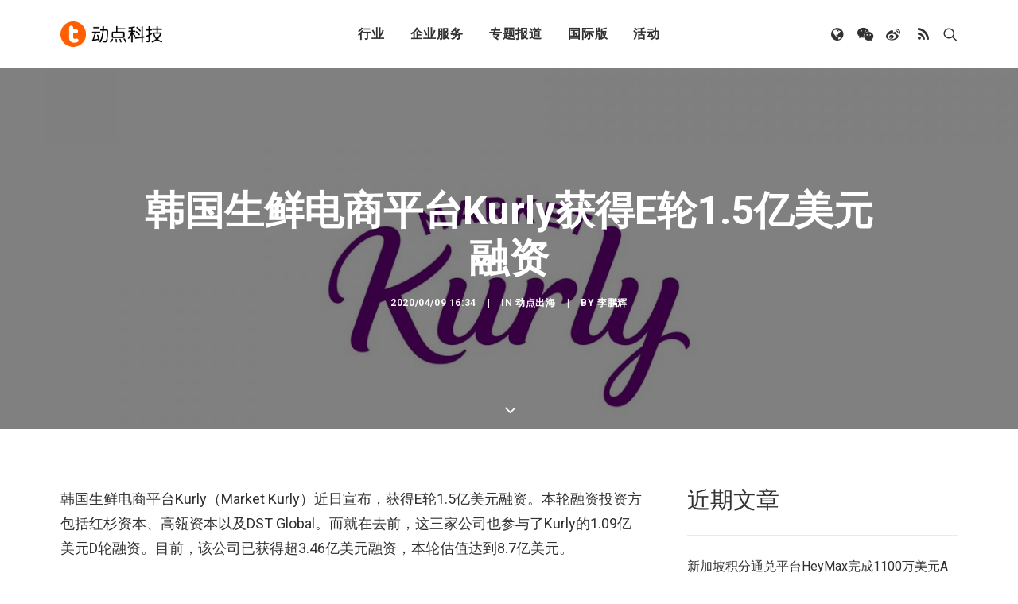

--- FILE ---
content_type: text/html; charset=UTF-8
request_url: https://cn.technode.com/wp-admin/admin-ajax.php
body_size: -71
content:
{"title":"\u97e9\u56fd\u751f\u9c9c\u7535\u5546\u5e73\u53f0Kurly\u83b7\u5f97E\u8f6e1.5\u4ebf\u7f8e\u5143\u878d\u8d44 - \u52a8\u70b9\u79d1\u6280","desc":"\u81f4\u529b\u4e8e\u5168\u7403\u79d1\u6280\u65b0\u95fb\uff0c\u521b\u4e1a\u6295\u8d44\u53ca\u884c\u4e1a\u8d8b\u52bf\u62a5\u9053","url":"https:\/\/cn.technode.com\/post\/2020-04-09\/market-kurly-150m-series-e-fund\/","img":"https:\/\/cn.technode.com\/wp-content\/blogs.dir\/18\/files\/2020\/04\/kurly.jpg","use_actual_url":false,"swapTitleInWX":false,"appid":"wx0e196a29484b1dbe","nonceStr":"IHvlQuanr9dJxDmG","timestamp":1769621335,"signature":"4fabb5ac30c94e159d61f4ac3bbbb9e99b664401"}